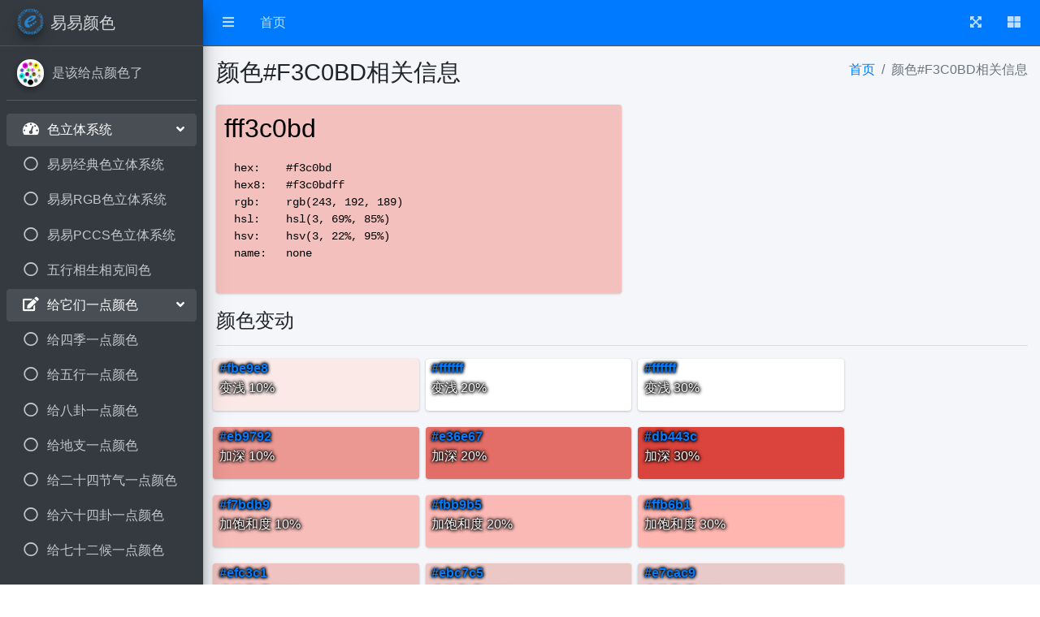

--- FILE ---
content_type: text/html; charset=utf-8
request_url: https://color.eeeeee.org/Tool/Info?hex=F3C0BD
body_size: 4144
content:
<!DOCTYPE html>
<html lang="zh">
<head>
    <meta charset="utf-8">
    <meta name="viewport" content="width=device-width, initial-scale=1">
    <title>易易颜色 | 是该给点颜色了</title>
    <link rel="stylesheet" href="https://res.chenyaojun.com/mirror/fontawesome/5.0.13/web-fonts-with-css/css/fontawesome-all.min.css">
    <link rel="stylesheet" href="https://res.chenyaojun.com/mirror/adminlte/3.2.0/css/adminlte.min.css">
    
    <script src="https://res.chenyaojun.com/mirror/tinycolor/1.4.2/tinycolor.min.js"></script>

</head>
<body class="hold-transition sidebar-mini sidebar-expand">
<div b-izdsx736sy class="wrapper">
    <nav b-izdsx736sy class="main-header navbar navbar-expand navbar-dark navbar-primary">
        <ul b-izdsx736sy class="navbar-nav">
            <li b-izdsx736sy class="nav-item">
                <a b-izdsx736sy class="nav-link" data-widget="pushmenu" href="#" role="button">
                    <i b-izdsx736sy class="fas fa-bars"></i>
                </a>
            </li>
            <li b-izdsx736sy class="nav-item d-none d-sm-inline-block">
                <a b-izdsx736sy href="/" class="nav-link">首页</a>
            </li>
        </ul>

        <ul b-izdsx736sy class="navbar-nav ml-auto">
            <li b-izdsx736sy class="nav-item">
                <a b-izdsx736sy class="nav-link" data-widget="fullscreen" href="#" role="button">
                    <i b-izdsx736sy class="fas fa-expand-arrows-alt"></i>
                </a>
            </li>
            <li b-izdsx736sy class="nav-item">
                <a b-izdsx736sy class="nav-link" data-widget="control-sidebar" data-slide="true" href="#" role="button">
                    <i b-izdsx736sy class="fas fa-th-large"></i>
                </a>
            </li>
        </ul>
    </nav>

    <aside b-izdsx736sy class="main-sidebar sidebar-dark-primary elevation-4">

        <a b-izdsx736sy href="/" class="brand-link">
            <img b-izdsx736sy src="https://res.chenyaojun.com/img/logo180x180.png" alt="易易工作室注册商标" class="brand-image img-circle elevation-3" style="opacity: .8">
            <span b-izdsx736sy class="brand-text font-weight-light">易易颜色</span>
        </a>

        <div b-izdsx736sy class="sidebar">

            <div b-izdsx736sy class="user-panel mt-3 pb-3 mb-3 d-flex">
                <div b-izdsx736sy class="image">
                    <img b-izdsx736sy src="/img/ee_color_circle.png" class="img-circle elevation-2">
                </div>
                <div b-izdsx736sy class="info">
                    <a b-izdsx736sy href="#" class="d-block">是该给点颜色了</a>
                </div>
            </div>

            <nav b-izdsx736sy class="mt-2">
                <ul b-izdsx736sy class="nav nav-pills nav-sidebar flex-column" data-widget="treeview" role="menu" data-accordion="false">
                    
                    <li b-izdsx736sy class="nav-item menu-open">
                        <a b-izdsx736sy href="#" class="nav-link">
                            <i b-izdsx736sy class="nav-icon fas fa-tachometer-alt"></i>
                            <p b-izdsx736sy>
                                色立体系统
                                <i b-izdsx736sy class="right fas fa-angle-left"></i>
                            </p>
                        </a>
                        <ul b-izdsx736sy class="nav nav-treeview">
                                <li b-izdsx736sy class="nav-item">
                                    <a b-izdsx736sy href="/Scheme/Show?code=EurekaClassic" class="nav-link">
                                        <i b-izdsx736sy class="far fa-circle nav-icon"></i>
                                        <p b-izdsx736sy>易易经典色立体系统</p>
                                    </a>
                                </li>
                            <li b-izdsx736sy class="nav-item">
                                <a b-izdsx736sy href="/Scheme/Show?code=EurekaRgb" class="nav-link">
                                    <i b-izdsx736sy class="far fa-circle nav-icon"></i>
                                    <p b-izdsx736sy>易易RGB色立体系统</p>
                                </a>
                            </li>
                            <li b-izdsx736sy class="nav-item">
                                <a b-izdsx736sy href="/Scheme/Show?code=EurekaPccs" class="nav-link">
                                    <i b-izdsx736sy class="far fa-circle nav-icon"></i>
                                    <p b-izdsx736sy>易易PCCS色立体系统</p>
                                </a>
                            </li>
                            <li b-izdsx736sy class="nav-item">
                                <a b-izdsx736sy href="/Thing/FiveRelation" class="nav-link">
                                    <i b-izdsx736sy class="far fa-circle nav-icon"></i>
                                    <p b-izdsx736sy>五行相生相克间色</p>
                                </a>
                            </li>
                        </ul>
                    </li>

                        <li b-izdsx736sy class="nav-item menu-open">
                        <a b-izdsx736sy href="#" class="nav-link">
                            <i b-izdsx736sy class="nav-icon fas fa-edit"></i>
                            <p b-izdsx736sy>
                                给它们一点颜色
                                <i b-izdsx736sy class="fas fa-angle-left right"></i>
                            </p>
                        </a>
                        <ul b-izdsx736sy class="nav nav-treeview">
                            <li b-izdsx736sy class="nav-item">
                                <a b-izdsx736sy href="/Thing/Season" class="nav-link">
                                    <i b-izdsx736sy class="far fa-circle nav-icon"></i>
                                    <p b-izdsx736sy>给四季一点颜色</p>
                                </a>
                            </li>
                            <li b-izdsx736sy class="nav-item">
                                <a b-izdsx736sy href="/Thing/FiveElement" class="nav-link">
                                    <i b-izdsx736sy class="far fa-circle nav-icon"></i>
                                    <p b-izdsx736sy>给五行一点颜色</p>
                                </a>
                            </li>
                            <li b-izdsx736sy class="nav-item">
                                <a b-izdsx736sy href="/Thing/Trigram" class="nav-link">
                                    <i b-izdsx736sy class="far fa-circle nav-icon"></i>
                                    <p b-izdsx736sy>给八卦一点颜色</p>
                                </a>
                            </li>
                            <li b-izdsx736sy class="nav-item">
                                <a b-izdsx736sy href="/Thing/EarthBranch" class="nav-link">
                                    <i b-izdsx736sy class="far fa-circle nav-icon"></i>
                                    <p b-izdsx736sy>给地支一点颜色</p>
                                </a>
                            </li>
                            <li b-izdsx736sy class="nav-item">
                                <a b-izdsx736sy href="/Thing/SolarTerm" class="nav-link">
                                    <i b-izdsx736sy class="far fa-circle nav-icon"></i>
                                    <p b-izdsx736sy>给二十四节气一点颜色</p>
                                </a>
                            </li>
                            <li b-izdsx736sy class="nav-item">
                                <a b-izdsx736sy href="/Thing/Hexgram" class="nav-link">
                                    <i b-izdsx736sy class="far fa-circle nav-icon"></i>
                                    <p b-izdsx736sy>给六十四卦一点颜色</p>
                                </a>
                            </li>
                            <li b-izdsx736sy class="nav-item">
                                <a b-izdsx736sy href="/Thing/Phenology" class="nav-link">
                                    <i b-izdsx736sy class="far fa-circle nav-icon"></i>
                                    <p b-izdsx736sy>给七十二候一点颜色</p>
                                </a>
                            </li>
                        </ul>
                    </li>
                </ul>
            </nav>
        </div>

    </aside>

    <div b-izdsx736sy class="content-wrapper">

        <section b-izdsx736sy class="content-header">
            <div b-izdsx736sy class="container-fluid">
                <div b-izdsx736sy class="row mb-2">
                    <div b-izdsx736sy class="col-sm-6">
                        <h1 b-izdsx736sy>颜色#F3C0BD相关信息</h1>
                    </div>
                    <div b-izdsx736sy class="col-sm-6">
                        <ol b-izdsx736sy class="breadcrumb float-sm-right">
                            <li b-izdsx736sy class="breadcrumb-item">
                                <a b-izdsx736sy href="#">首页</a>
                            </li>
                            <li b-izdsx736sy class="breadcrumb-item active">颜色#F3C0BD相关信息</li>
                        </ol>
                    </div>
                </div>
            </div>
        </section>

        <section b-izdsx736sy class="content">
            <div b-izdsx736sy class="container-fluid">
                <div b-izdsx736sy class="row">
                    <div b-izdsx736sy class="col-12">
                        

<div class="small-box w-50 " style="background-color: #F3C0BD">
    <div class="inner " style="color: #000000">
        <h2>fff3c0bd </h2>
        <pre style="color: #000000" id="code-output"></pre>
    </div>
</div>

<h4>颜色变动</h4>
<hr/>
<div id="filter-output">
    <div>
        <div class="row">
                <div class="col-3 small-box mx-1  lighten10">
                    <p style="color: white; text-shadow: 0 0 2px black, 0 0 4px black, 0 0 4px black, 0 0 4px black;">
                        <strong class="hex"></strong>
                        <br/>
                        <span>变浅 10%</span>
                    </p>

                </div>
                <div class="col-3 small-box mx-1  lighten20">
                    <p style="color: white; text-shadow: 0 0 2px black, 0 0 4px black, 0 0 4px black, 0 0 4px black;">
                        <strong class="hex"></strong>
                        <br/>
                        <span>变浅 20%</span>
                    </p>

                </div>
                <div class="col-3 small-box mx-1  lighten30">
                    <p style="color: white; text-shadow: 0 0 2px black, 0 0 4px black, 0 0 4px black, 0 0 4px black;">
                        <strong class="hex"></strong>
                        <br/>
                        <span>变浅 30%</span>
                    </p>

                </div>
        </div>
        <div class="row">
                <div class="col-3 small-box mx-1  darken10">
                    <p style="color: white; text-shadow: 0 0 2px black, 0 0 4px black, 0 0 4px black, 0 0 4px black;">
                        <strong class="hex"></strong>
                        <br/>
                        <span>加深 10%</span>
                    </p>

                </div>
                <div class="col-3 small-box mx-1  darken20">
                    <p style="color: white; text-shadow: 0 0 2px black, 0 0 4px black, 0 0 4px black, 0 0 4px black;">
                        <strong class="hex"></strong>
                        <br/>
                        <span>加深 20%</span>
                    </p>

                </div>
                <div class="col-3 small-box mx-1  darken30">
                    <p style="color: white; text-shadow: 0 0 2px black, 0 0 4px black, 0 0 4px black, 0 0 4px black;">
                        <strong class="hex"></strong>
                        <br/>
                        <span>加深 30%</span>
                    </p>

                </div>
        </div>

        <div class="row">
                <div class="col-3 small-box mx-1  saturate10">
                    <p style="color: white; text-shadow: 0 0 2px black, 0 0 4px black, 0 0 4px black, 0 0 4px black;">
                        <strong class="hex"></strong>
                        <br/>
                        <span>加饱和度 10%</span>
                    </p>
                </div>
                <div class="col-3 small-box mx-1  saturate20">
                    <p style="color: white; text-shadow: 0 0 2px black, 0 0 4px black, 0 0 4px black, 0 0 4px black;">
                        <strong class="hex"></strong>
                        <br/>
                        <span>加饱和度 20%</span>
                    </p>
                </div>
                <div class="col-3 small-box mx-1  saturate30">
                    <p style="color: white; text-shadow: 0 0 2px black, 0 0 4px black, 0 0 4px black, 0 0 4px black;">
                        <strong class="hex"></strong>
                        <br/>
                        <span>加饱和度 30%</span>
                    </p>
                </div>
        </div>

        <div class="row">
                <div class="col-3 small-box mx-1  desaturate10">
                    <p style="color: white; text-shadow: 0 0 2px black, 0 0 4px black, 0 0 4px black, 0 0 4px black;">
                        <strong class="hex"></strong>
                        <br/>
                        <span>去饱和度 10%</span>
                    </p>
                </div>
                <div class="col-3 small-box mx-1  desaturate20">
                    <p style="color: white; text-shadow: 0 0 2px black, 0 0 4px black, 0 0 4px black, 0 0 4px black;">
                        <strong class="hex"></strong>
                        <br/>
                        <span>去饱和度 20%</span>
                    </p>
                </div>
                <div class="col-3 small-box mx-1  desaturate30">
                    <p style="color: white; text-shadow: 0 0 2px black, 0 0 4px black, 0 0 4px black, 0 0 4px black;">
                        <strong class="hex"></strong>
                        <br/>
                        <span>去饱和度 30%</span>
                    </p>
                </div>
        </div>

        <div class="row">
                <div class="col-3 small-box mx-1  brighten10">
                    <p style="color: white; text-shadow: 0 0 2px black, 0 0 4px black, 0 0 4px black, 0 0 4px black;">
                        <strong class="hex"></strong>
                        <br/>
                        <span>增亮 10%</span>
                    </p>
                </div>
                <div class="col-3 small-box mx-1  brighten20">
                    <p style="color: white; text-shadow: 0 0 2px black, 0 0 4px black, 0 0 4px black, 0 0 4px black;">
                        <strong class="hex"></strong>
                        <br/>
                        <span>增亮 20%</span>
                    </p>
                </div>
                <div class="col-3 small-box mx-1  brighten30">
                    <p style="color: white; text-shadow: 0 0 2px black, 0 0 4px black, 0 0 4px black, 0 0 4px black;">
                        <strong class="hex"></strong>
                        <br/>
                        <span>增亮 30%</span>
                    </p>
                </div>
        </div>

        <div class="row">
            <div class="col-3 small-box mx-1 greyscale">
                <p style="color: white; text-shadow: 0 0 2px black, 0 0 4px black, 0 0 4px black, 0 0 4px black;">
                    <strong class="hex"></strong>
                    <br/>
                    <span>灰度</span>
                </p>
            </div>
        </div>
    </div>
</div>

<h4>配色方案</h4>
<hr/>

<h5>三色组合（Triad）</h5>
<div class="row triad"></div>

<h5>四色组合（Tetrad）</h5>
<div class="row tetrad"></div>

<h5>单色组合（Mono）</h5>
<div class="row mono"></div>

<h5>类似色组合（Analogous）</h5>
<div class="row analogous"></div>

<h5>分割互补色组合（Split Complements）</h5>
<div class="row sc"></div>


<script type="text/javascript">
    var search = window.location.search;
    var searchParams = new URLSearchParams(search);
    var hex = searchParams.get("hex");
    var tiny = tinycolor(hex);

    //颜色信息
    var output = [
        "hex:\t" + tiny.toHexString(),
        "hex8:\t" + tiny.toHex8String(),
        "rgb:\t" + tiny.toRgbString(),
        "hsl:\t" + tiny.toHslString(),
        "hsv:\t" + tiny.toHsvString(),
        "name:\t" + (tiny.toName() || "none")
    ].join("\n");

    var codeOutput = document.querySelector("#code-output");
    codeOutput.textContent = output;

    //颜色变动
    var filters = document.querySelector("#filter-output");

    var lighten10 = filters.querySelector(".lighten10");
    var lighten10Hex = tinycolor(hex).lighten(10).toHexString();;
    lighten10.style.backgroundColor = lighten10Hex;
    lighten10.querySelector(".hex").innerHTML = "<a href=\"/Tool/Info?hex=" + lighten10Hex.replace("#", "") + "\">" + lighten10Hex + "</a>";

    var lighten20 = filters.querySelector(".lighten20");
    var lighten20Hex = tinycolor(hex).lighten(20).toHexString();
    lighten20.style.backgroundColor = lighten20Hex;
    lighten20.querySelector(".hex").innerHTML = "<a href=\"/Tool/Info?hex=" + lighten20Hex.replace("#", "") + "\">" + lighten20Hex + "</a>";

    var lighten30 = filters.querySelector(".lighten30");
    var lighten30Hex = tinycolor(hex).lighten(30).toHexString();
    lighten30.style.backgroundColor = lighten30Hex;
    lighten30.querySelector(".hex").innerHTML = "<a href=\"/Tool/Info?hex=" + lighten30Hex.replace("#", "") + "\">" + lighten30Hex + "</a>";


    var darken10 = filters.querySelector(".darken10");
    var darken10Hex = tinycolor(hex).darken(10).toHexString();;
    darken10.style.backgroundColor = darken10Hex;
    darken10.querySelector(".hex").innerHTML = "<a href=\"/Tool/Info?hex=" + darken10Hex.replace("#", "") + "\">" + darken10Hex + "</a>";

    var darken20 = filters.querySelector(".darken20");
    var darken20Hex = tinycolor(hex).darken(20).toHexString();
    darken20.style.backgroundColor = darken20Hex;
    darken20.querySelector(".hex").innerHTML = "<a href=\"/Tool/Info?hex=" + darken20Hex.replace("#", "") + "\">" + darken20Hex + "</a>";

    var darken30 = filters.querySelector(".darken30");
    var darken30Hex = tinycolor(hex).darken(30).toHexString();
    darken30.style.backgroundColor = darken30Hex;
    darken30.querySelector(".hex").innerHTML = "<a href=\"/Tool/Info?hex=" + darken30Hex.replace("#", "") + "\">" + darken30Hex + "</a>";


    var saturate10 = filters.querySelector(".saturate10");
    var saturate10Hex = tinycolor(hex).saturate(10).toHexString();;
    saturate10.style.backgroundColor = saturate10Hex;
    saturate10.querySelector(".hex").innerHTML = "<a href=\"/Tool/Info?hex=" + saturate10Hex.replace("#", "") + "\">" + saturate10Hex + "</a>";

    var saturate20 = filters.querySelector(".saturate20");
    var saturate20Hex = tinycolor(hex).saturate(20).toHexString();
    saturate20.style.backgroundColor = saturate20Hex;
    saturate20.querySelector(".hex").innerHTML = "<a href=\"/Tool/Info?hex=" + saturate20Hex.replace("#", "") + "\">" + saturate20Hex + "</a>";

    var saturate30 = filters.querySelector(".saturate30");
    var saturate30Hex = tinycolor(hex).saturate(30).toHexString();
    saturate30.style.backgroundColor = saturate30Hex;
    saturate30.querySelector(".hex").innerHTML = "<a href=\"/Tool/Info?hex=" + saturate30Hex.replace("#", "") + "\">" + saturate30Hex + "</a>";


    var desaturate10 = filters.querySelector(".desaturate10");
    var desaturate10Hex = tinycolor(hex).desaturate(10).toHexString();;
    desaturate10.style.backgroundColor = desaturate10Hex;
    desaturate10.querySelector(".hex").innerHTML = "<a href=\"/Tool/Info?hex=" + desaturate10Hex.replace("#", "") + "\">" + desaturate10Hex + "</a>";

    var desaturate20 = filters.querySelector(".desaturate20");
    var desaturate20Hex = tinycolor(hex).desaturate(20).toHexString();
    desaturate20.style.backgroundColor = desaturate20Hex;
    desaturate20.querySelector(".hex").innerHTML = "<a href=\"/Tool/Info?hex=" + desaturate20Hex.replace("#", "") + "\">" + desaturate20Hex + "</a>";

    var desaturate30 = filters.querySelector(".desaturate30");
    var desaturate30Hex = tinycolor(hex).desaturate(30).toHexString();
    desaturate30.style.backgroundColor = desaturate30Hex;
    desaturate30.querySelector(".hex").innerHTML = "<a href=\"/Tool/Info?hex=" + desaturate30Hex.replace("#", "") + "\">" + desaturate30Hex + "</a>";

    var brighten10 = filters.querySelector(".brighten10");
    var brighten10Hex = tinycolor(hex).brighten(10).toHexString();;
    brighten10.style.backgroundColor = brighten10Hex;
    brighten10.querySelector(".hex").innerHTML = "<a href=\"/Tool/Info?hex=" + brighten10Hex.replace("#", "") + "\">" + brighten10Hex + "</a>";

    var brighten20 = filters.querySelector(".brighten20");
    var brighten20Hex = tinycolor(hex).brighten(20).toHexString();
    brighten20.style.backgroundColor = brighten20Hex;
    brighten20.querySelector(".hex").innerHTML = "<a href=\"/Tool/Info?hex=" + brighten20Hex.replace("#", "") + "\">" + brighten20Hex + "</a>";

    var brighten30 = filters.querySelector(".brighten30");
    var brighten30Hex = tinycolor(hex).brighten(30).toHexString();
    brighten30.style.backgroundColor = brighten30Hex;
    brighten30.querySelector(".hex").innerHTML = "<a href=\"/Tool/Info?hex=" + brighten30Hex.replace("#", "") + "\">" + brighten30Hex + "</a>";

    var greyscale = filters.querySelector(".greyscale");
    var greyscaleHex = tinycolor(hex).greyscale().toHexString();
    greyscale.style.backgroundColor = greyscaleHex;
    greyscale.querySelector(".hex").innerHTML = "<a href=\"/Tool/Info?hex=" + greyscaleHex.replace("#", "") + "\">" + greyscaleHex + "</a>";


    function colorArrayToHTML(arr) {
        return arr.map(function(e) {
            return '<div class="col-2 small-box mx-1" style="background-color:' +
                e.toHexString() +
                '">' +
                '<p style="color: white; text-shadow: 0 0 2px black, 0 0 4px black, 0 0 4px black, 0 0 4px black;">' +
                '<strong class="hex"><a href="/Tool/Info?hex=' +
                e.toHexString().replace("#", "") +
                '">' +
                e.toHexString() +
                '</a></strong>' +
                '</p></div>';
        }).join('');
    }

    var triad = tiny.triad();
    document.querySelector(".triad").innerHTML = colorArrayToHTML(triad);
    console.log(triad.map(function(f) { return f.toHexString(); }));

    var tetrad = tiny.tetrad();
    document.querySelector(".tetrad").innerHTML = colorArrayToHTML(tetrad);

    var mono = tiny.monochromatic();
    document.querySelector(".mono").innerHTML = colorArrayToHTML(mono);

    var analogous = tiny.analogous();
    document.querySelector(".analogous").innerHTML = colorArrayToHTML(analogous);

    var splitcomplement = tiny.splitcomplement();
    document.querySelector(".sc").innerHTML = colorArrayToHTML(splitcomplement);
</script>
                    </div>
                </div>
            </div>
        </section>

    </div>

    <footer b-izdsx736sy class="main-footer navbar-primary ">
        <div b-izdsx736sy class="float-right d-none d-sm-block">
            <b b-izdsx736sy>易易工作室</b>
        </div>
        <span b-izdsx736sy class="text-light">版权所有 &copy; 2025-2093 eeeeee.org </span> 保留部分权利。
    </footer>
    <!--由左上角边栏图标控制-->
    <aside b-izdsx736sy class="control-sidebar control-sidebar-dark">
    </aside>

</div>
<script src="https://res.chenyaojun.com/mirror/jquery/3.3.1/jquery.min.js"></script>
<script src="https://res.chenyaojun.com/mirror/bootstrap/4.6.0/js/bootstrap.bundle.min.js"></script>
<script src="https://res.chenyaojun.com/mirror/adminlte/3.2.0/js/adminlte.min.js"></script>

</body>
</html>